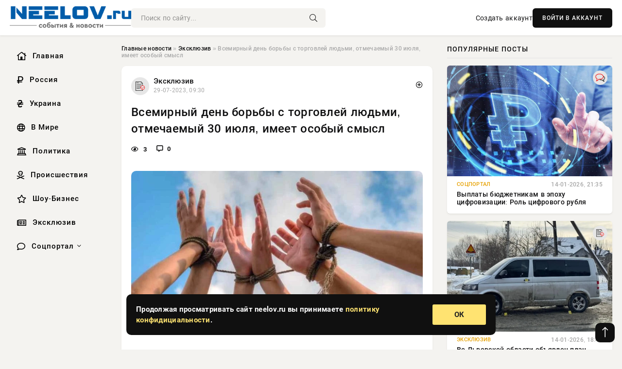

--- FILE ---
content_type: text/html; charset=utf-8
request_url: https://neelov.ru/9376-medvedev-udachnyj-pusk-angara-a5-delaet-rossiyu-liderom-mirovoj-kosmonavtiki.html
body_size: 15247
content:
<!DOCTYPE html>
<html lang="ru">
   <head>
   <title>Всемирный день борьбы с торговлей людьми, отмечаемый 30 июля, имеет особый смысл » Информационно-аналитический портал «NEELOV.RU»</title>
<meta charset="utf-8">
<meta name="description" content="В это воскресенье, 30 июля 2023 года, в Российской Федерации и других странах будет отмечаться особый праздник – День борьбы с торговлей людьми. Этот день призван привлечь внимание общества к">
<meta name="keywords" content="становясь, Федерации, других, странах, будет, отмечаться, особый, праздник, борьбы, торговлей, людьми, призван, Российской, привлечь, общества, проблеме, которой, сталкиваются, тысячи, людей">
<link rel="canonical" href="https://neelov.ru/exclusive/9376-vsemirnyj-den-borby-s-torgovlej-ljudmi-otmechaemyj-30-ijulja-imeet-osobyj-smysl.html">
<link rel="alternate" type="application/rss+xml" title="Информационно-аналитический портал «NEELOV.RU» RSS" href="https://neelov.ru/rss.xml">
<link rel="preconnect" href="https://neelov.ru/" fetchpriority="high">
<meta property="twitter:title" content="Всемирный день борьбы с торговлей людьми, отмечаемый 30 июля, имеет особый смысл » Информационно-аналитический портал «NEELOV.RU»">
<meta property="twitter:url" content="https://neelov.ru/exclusive/9376-vsemirnyj-den-borby-s-torgovlej-ljudmi-otmechaemyj-30-ijulja-imeet-osobyj-smysl.html">
<meta property="twitter:card" content="summary_large_image">
<meta property="twitter:image" content="https://neelov.ru/uploads/posts/2023-07/1731455933-1vsemirnyj-den-borby-s-torgovlej-ljudmi-otmechaemyj-30-ijulja-imeet-osobyj-smysl-1fa69f7.webp">
<meta property="twitter:description" content="В это воскресенье, 30 июля 2023 года, в Российской Федерации и других странах будет отмечаться особый праздник – День борьбы с торговлей людьми. Этот день призван привлечь внимание общества к проблеме, с которой сталкиваются тысячи людей по всему миру. Каждый год, множество людей попадают в руки">
<meta property="og:type" content="article">
<meta property="og:site_name" content="Информационно-аналитический портал «NEELOV.RU»">
<meta property="og:title" content="Всемирный день борьбы с торговлей людьми, отмечаемый 30 июля, имеет особый смысл » Информационно-аналитический портал «NEELOV.RU»">
<meta property="og:url" content="https://neelov.ru/exclusive/9376-vsemirnyj-den-borby-s-torgovlej-ljudmi-otmechaemyj-30-ijulja-imeet-osobyj-smysl.html">
<meta property="og:image" content="https://neelov.ru/uploads/posts/2023-07/1731455933-1vsemirnyj-den-borby-s-torgovlej-ljudmi-otmechaemyj-30-ijulja-imeet-osobyj-smysl-1fa69f7.webp">
<meta property="og:description" content="В это воскресенье, 30 июля 2023 года, в Российской Федерации и других странах будет отмечаться особый праздник – День борьбы с торговлей людьми. Этот день призван привлечь внимание общества к проблеме, с которой сталкиваются тысячи людей по всему миру. Каждый год, множество людей попадают в руки">

<script src="/engine/classes/min/index.php?g=general&amp;v=42pac"></script>
<script src="/engine/classes/min/index.php?f=engine/classes/js/jqueryui.js,engine/classes/js/dle_js.js&amp;v=42pac" defer></script>
<script type="application/ld+json">{"@context":"https://schema.org","@graph":[{"@type":"NewsArticle","@context":"https://schema.org/","publisher":{"@type":"Organization","name":"Информационно аналитический портал «NEELOV»","logo":{"@type":"ImageObject","url":""}},"name":"Всемирный день борьбы с торговлей людьми, отмечаемый 30 июля, имеет особый смысл","headline":"Всемирный день борьбы с торговлей людьми, отмечаемый 30 июля, имеет особый смысл","mainEntityOfPage":{"@type":"WebPage","@id":"https://neelov.ru/exclusive/9376-vsemirnyj-den-borby-s-torgovlej-ljudmi-otmechaemyj-30-ijulja-imeet-osobyj-smysl.html"},"datePublished":"2023-07-29T09:30:52+03:00","author":{"@type":"Person","name":"Яна Орехова","url":"https://neelov.ru/user/%D0%AF%D0%BD%D0%B0+%D0%9E%D1%80%D0%B5%D1%85%D0%BE%D0%B2%D0%B0/"},"image":["https://neelov.ru/uploads/posts/2023-07/1731455933-1vsemirnyj-den-borby-s-torgovlej-ljudmi-otmechaemyj-30-ijulja-imeet-osobyj-smysl-1fa69f7.webp","https://neelov.ru/uploads/posts/2023-07/1731455934-2vsemirnyj-den-borby-s-torgovlej-ljudmi-otmechaemyj-30-ijulja-imeet-osobyj-smysl-9c2f6bf.webp"],"description":"В это воскресенье, 30 июля 2023 года, в Российской Федерации и других странах будет отмечаться особый праздник – День борьбы с торговлей людьми. Этот день призван привлечь внимание общества к проблеме, с которой сталкиваются тысячи людей по всему миру. Каждый год, множество людей попадают в руки"},{"@type":"BreadcrumbList","@context":"https://schema.org/","itemListElement":[{"@type":"ListItem","position":1,"item":{"@id":"https://neelov.ru/","name":"Главные новости"}},{"@type":"ListItem","position":2,"item":{"@id":"https://neelov.ru/exclusive/","name":"Эксклюзив"}},{"@type":"ListItem","position":3,"item":{"@id":"https://neelov.ru/exclusive/9376-vsemirnyj-den-borby-s-torgovlej-ljudmi-otmechaemyj-30-ijulja-imeet-osobyj-smysl.html","name":"Всемирный день борьбы с торговлей людьми, отмечаемый 30 июля, имеет особый смысл"}}]}]}</script> 
      <meta name="viewport" content="width=device-width, initial-scale=1.0" />
      <meta name="msapplication-TileColor" content="#e6e6e6">   
      <meta name="theme-color" content="#101010"> 
      <link rel="preload" href="/templates/Default/css/common.css" as="style">
      <link rel="preload" href="/templates/Default/css/styles.css" as="style">
      <link rel="preload" href="/templates/Default/css/engine.css" as="style">
      <link rel="preload" href="/templates/Default/css/fontawesome.css" as="style">
      <link rel="preload" href="/templates/Default/webfonts/manrope-400.woff2" as="font" type="font/woff2" crossorigin>
      <link rel="preload" href="/templates/Default/webfonts/manrope-600.woff2" as="font" type="font/woff2" crossorigin>
      <link rel="preload" href="/templates/Default/webfonts/manrope-700.woff2" as="font" type="font/woff2" crossorigin>
      <link rel="preload" href="/templates/Default/webfonts/fa-light-300.woff2" as="font" type="font/woff2" crossorigin>
      <link href="/templates/Default/css/common.css" type="text/css" rel="stylesheet" />
      <link href="/templates/Default/css/styles.css" type="text/css" rel="stylesheet" />
      <link href="/templates/Default/css/engine.css" type="text/css" rel="stylesheet" /> 
      <link href="/templates/Default/css/fontawesome.css" type="text/css" rel="stylesheet" />
      <link rel="apple-touch-icon" sizes="256x256" href="/templates/Default/favicons/256x256.png">
      <link rel="apple-touch-icon" sizes="192x192" href="/templates/Default/favicons/192x192.png">
      <link rel="apple-touch-icon" sizes="180x180" href="/templates/Default/favicons/180x180.png">
      <link rel="apple-touch-icon" sizes="167x167" href="/templates/Default/favicons/167x167.png">
      <link rel="apple-touch-icon" sizes="152x152" href="/templates/Default/favicons/152x152.png">
      <link rel="apple-touch-icon" sizes="120x120" href="/templates/Default/favicons/120x120.png">
      <link rel="icon" type="image/png" href="/templates/Default/favicons/favicon.png">
      	<!-- Yandex.RTB -->
	<script>window.yaContextCb=window.yaContextCb||[]</script>
	<script src="https://yandex.ru/ads/system/context.js" async></script>
   </head>
   <body>
      <div class="wrapper">
         <div class="wrapper-container wrapper-main">

            <header class="header d-flex ai-center vw100">
               <a href="/" class="logo" title="Информационно-аналитический портал «NEELOV.RU»"><img src="/templates/Default/dleimages/logo.png" alt="Информационно-аналитический портал «NEELOV.RU»"></a>
               <div class="header__search search-block flex-grow-1">
                  <form id="quicksearch" method="post">
                     <input type="hidden" name="do" value="search">
                     <input type="hidden" name="subaction" value="search">
                     <input class="search-block__input" id="story" name="story" placeholder="Поиск по сайту..." type="text" autocomplete="off">
                     <button class="search-block__btn" type="submit"><span class="fal fa-search"></span></button>
                  </form>
               </div>
               

               
               <a href="/?do=register" class="header__link">Создать аккаунт</a>
               <button class="header__btn-login js-show-login">ВОЙТИ В АККАУНТ</button>
               

               <button class="header__btn-menu d-none js-show-mobile-menu"><span class="fal fa-bars"></span></button>
            </header>

            <div class="content">
               <div class="cols">

                  <!-- MENU START -->
                  <aside class="col-side">
                     <ul class="side-nav js-this-in-mobile-menu">
                        <li><a href="/"><i class="far fa-home-lg"></i> Главная</a></li>
                        <li><a href="/russia/"><i class="far fa-ruble-sign"></i> Россия</a></li>
                        <li><a href="/ukraine/"><i class="far fa-hryvnia"></i> Украина</a></li>
                        <li><a href="/world/"><i class="far fa-globe"></i> В Мире</a></li>
                        <li><a href="/policy/"><i class="far fa-landmark"></i> Политика</a></li>
                        <li><a href="/incidents/"><i class="far fa-skull-crossbones"></i> Происшествия</a></li>
                        <li><a href="/show-business/"><i class="far fa-star"></i> Шоу-Бизнес</a></li>
                        <li><a href="/exclusive/"><i class="far fa-newspaper"></i> Эксклюзив</a></li>
                        <li class="submenu"><a href="/social/"><i class="far fa-comment"></i> Соцпортал</a>
                           <ul class="nav__list side-nav" style="position: unset !important">
                              <li class="nav__list-hidden"><a href="/social/goroskop/"><i class="far fa-planet-ringed"></i> Гороскопы</a></li>
                              <li class="nav__list-hidden"><a href="/social/primeti/"><i class="far fa-map-signs"></i> Приметы</a></li>
                              <li class="nav__list-hidden"><a href="/social/ezoterika/"><i class="far fa-sparkles"></i> Эзотерика</a></li>
                              <li class="nav__list-hidden"><a href="/social/prazdniki/"><i class="far fa-gift"></i> Праздники</a></li>
                              <li class="nav__list-hidden"><a href="/social/zdorove/"><i class="far fa-heart"></i> Здоровье</a></li>
                              <li class="nav__list-hidden"><a href="/social/psihologiya/"><i class="far fa-head-side-brain"></i> Психология</a></li>
                              <li class="nav__list-hidden"><a href="/social/dlya-zhenshchin/"><i class="far fa-venus-double"></i> Для женщин</a></li>
                              <li class="nav__list-hidden"><a href="/social/sad-ogorod/"><i class="far fa-seedling"></i> Сад-огород</a></li>
                           </ul>
                        </li>
                     </ul>
                  </aside>
                  <!-- MENU END -->
                  
                  <main class="col-main">
                    
                         
                        <div class="speedbar"><div class="over"><a href="https://neelov.ru/">Главные новости</a>  »  <a href="https://neelov.ru/exclusive/">Эксклюзив</a>  »  Всемирный день борьбы с торговлей людьми, отмечаемый 30 июля, имеет особый смысл</div></div>
                        

                     <div class="content-block d-grid" id="content-block">
                        

                        
                        <div class="short">
	<div class="info-block">
	   <div class="info-body">
		  <a href="https://neelov.ru/exclusive/" class="info-img" title="Эксклюзив"><img src="/uploads/icons/exclusive.png" alt="Эксклюзив"></a>
		  <div class="info-title"><a href="https://neelov.ru/exclusive/" class="author_name">Эксклюзив</a></div>
		  <div class="info-meta">
			 <time datetime="29-07-2023, 09:30" class="ago" title="29-07-2023, 09:30">29-07-2023, 09:30</time>
			 
		  </div>
	   </div>
        <div class="dosuga-post-head-mark">    
            <a href="#" class="js-show-login" title="Сохранить"><i class="far fa-plus-circle"></i></a>
                    
		</div> 
	</div>
	<div class="yz_short_body">
	   <h1 class="dn-short-t">Всемирный день борьбы с торговлей людьми, отмечаемый 30 июля, имеет особый смысл</h1>
	   <div class="content_top_met">
	   	  <div class="f_eye"><i class="far fa-eye"></i> 3</div>
		  <a id="dle-comm-link" href="#comment">
			 <div class="f_link"><i class="far fa-comment-alt"></i> 0</div>
		  </a>
		  <div class="f_info">
		  </div>
	   </div>
	   <div class="page__text full-text clearfix">
	   	  <div style="margin-bottom: 20px">
		 	 
		  </div>
		  <div align="center"><!--dle_image_begin:https://neelov.ru/uploads/posts/2023-07/1731455933-1vsemirnyj-den-borby-s-torgovlej-ljudmi-otmechaemyj-30-ijulja-imeet-osobyj-smysl-1fa69f7.webp|--><img src="/uploads/posts/2023-07/1731455933-1vsemirnyj-den-borby-s-torgovlej-ljudmi-otmechaemyj-30-ijulja-imeet-osobyj-smysl-1fa69f7.webp" style="max-width:100%;" alt="Всемирный день борьбы с торговлей людьми, отмечаемый 30 июля, имеет особый смысл"><!--dle_image_end--></div><br><br><br>В это воскресенье, 30 июля 2023 года, в Российской Федерации и других странах будет отмечаться особый праздник – День борьбы с торговлей людьми. Этот день призван привлечь внимание общества к проблеме, с которой сталкиваются тысячи людей по всему миру. Каждый год, множество людей попадают в руки торговцев, становясь жертвами обманных схем и лишаясь своей свободы.<br><br><h2>История Всемирного дня борьбы с торговлей людей началась в 2023 году</h2><br>Генеральная Ассамблея ООН в 2013 году приняла решение ежегодно отмечать Всемирный день борьбы с торговлей людьми. Чудовищное преступление достигло критических масштабов. Ежегодно в руки в руки злодеев попадает более 20 млн людей. Чаще всего жертвами становится слабо защищенная часть населения: женщины и дети.<br><br><div align="center"><!--dle_image_begin:https://neelov.ru/uploads/posts/2023-07/1731455934-2vsemirnyj-den-borby-s-torgovlej-ljudmi-otmechaemyj-30-ijulja-imeet-osobyj-smysl-9c2f6bf.webp|--><img src="/uploads/posts/2023-07/1731455934-2vsemirnyj-den-borby-s-torgovlej-ljudmi-otmechaemyj-30-ijulja-imeet-osobyj-smysl-9c2f6bf.webp" style="max-width:100%;" alt=""><!--dle_image_end--></div><br><br>У раба нет прав, он полностью зависит от другого человека. Об этом знают все, ведь на уроках истории не раз обсуждались рабовладельческие общества. К рабам относились хуже, чем к животным. Они бесплатно работали, их могли подарить, обменять или продать. Несмотря на то, что рабовладельческие общества давно запрещены, проблема торговли людьми не теряет актуальность долгие года.<br><br>В Африке и на Ближнем Востоке торговля людьми приобрела катастрофические масштабы. На территории этих государств не по своей воле оказываются граждане европейских стран и даже россияне. Плен и похищение в данных странах уже давно вошло в норму.<br><br>Благотворительные объедения и представители власти всеми силами пытаются бороться с работорговлей. Особое внимание уделяется реабилитации женщин и детей, которые попали в сексуальное рабство, а также жертвам, пострадавшим от насильственного изъятия органов.<br><br>Во Всемирный день борьбы с торговлей людьми проходят благотворительные акции, лекции и семинары, встречи с людьми, которые стали жертвами жесткого преступления. Они рассказывают свою чудовищную историю и предостерегают, как не попасться в руки злодеев. К сожалению, нет возможности полностью чувствовать себя в безопасности даже в самых «спокойных» странах.<br><br><h2>В каких странах все еще процветает рабство</h2><br>В Северной Корее рабство процветало многие года. Несмотря на то, что работорговля была запрещена еще 19 веке, в 2022 году не по своей воле трудятся более 2 млн человек, которые срочно нуждаются в спасении.<br><br>В Индии насчитывается около 15 млн людей, которые попали в рабство. Особенно в государстве процветает детский труд. Несовершеннолетние граждане разных государств не только убирают дома и днями трудятся на полях, но и ежедневно попрошайничают на улицах и занимаются проституцией.<br><br>Из России и европейских стран ежегодно бесследно исчезает более 150 тыс. граждан. Более 70% из них – женский пол. Продавцы «живого товара» зарабатывают огромные деньги. Девушек и женщин, попавших руки в злодеев, заставляют заниматься проституцией. За последние года было спасено более 2 млн жертв сексуального насилия. Представительниц прекрасного пола заманивают в западные страны, предлагая работу танцовщиц, официанток или моделей.<br><br>У девушек и женщин, попавших в Африку, Китай или Индию, практически нет шанса спастись. Спустя несколько лет они заболевают или теряют «товарный вид», поэтому их выбрасывают на улицу. Очень часто клиенты убивают рабынь, владельцы борделей не переживают по этому поводу, ведь девушек никто не будет искать.<br><br>Мужчины бесплатно трудятся на объектах сельского хозяйства, стройках и промышленных предприятиях. Дети чаще всего убирают дом, готовят, делают все домашние дела.
		  <div style="margin-top: 20px">
		  	
		  </div>
	   </div>
	</div>
	<div class="page__tags d-flex">
	   
	</div>
	<div class="content_like">
	   <div class="df_like">
		  <a href="#" onclick="doRate('plus', '9376'); return false;" >
		  <i title="Мне нравится" class="far fa-thumbs-up"></i> <span><span data-likes-id="9376">0</span></span>
		  </a>
	   </div>
	   <div class="df_dlike">
		  <a href="#" onclick="doRate('minus', '9376'); return false;" >
		  <i title="Мне не нравится" class="far fa-thumbs-down"></i> <span><span data-dislikes-id="9376">0</span></span>
		  </a>
	   </div>
	</div>
	<div class="content_footer">
	   <script src="https://yastatic.net/share2/share.js"></script>
	   <div class="ya-share2" data-curtain data-shape="round" data-color-scheme="whiteblack" data-services="vkontakte,odnoklassniki,telegram,whatsapp"></div>
	   <div class="f_info">
		  <a href="javascript:AddComplaint('9376', 'news')"> 
		  <div class="more_jaloba">
			 <svg fill="none" width="15" height="15" stroke="currentColor" stroke-width="1.5" viewBox="0 0 24 24" xmlns="http://www.w3.org/2000/svg" aria-hidden="true">
				<path stroke-linecap="round" stroke-linejoin="round" d="M12 9v3.75m9-.75a9 9 0 11-18 0 9 9 0 0118 0zm-9 3.75h.008v.008H12v-.008z"></path>
			 </svg>
			 ЖАЛОБА
		  </div>
		  </a>
	   </div>
	</div>
 </div>
 <div class="page__comments sect__header">
	<div class="page__comments-header">
		<div class="page__comments-title">0 комментариев</div>
		<div class="page__comments-info">
			<span class="fal fa-exclamation-circle"></span>
			Обсудим?
		</div>
	
	</div>
	<!--dleaddcomments-->
	<!--dlecomments-->
 </div>
 <section class="sect">
	<div class="sect__header sect__title" style="font-weight: 500; font-size: 24px;">Смотрите также:</div>
	<div class="sect__content d-grid">
	   <div class="popular grid-item">
   <div class="popular__img img-responsive">
      <img loading="lazy" src="/uploads/posts/2023-07/1731456025-130-ijulja-2023-goda-otmechajut-mezhdunarodnyj-den-druzhby-i-vsemirnyj-den-borby-s-torgovlej-ljudmi-cd2eb07.webp" alt="30 июля 2023 года отмечают Международный день дружбы и Всемирный день борьбы с торговлей людьми">
      <div class="item__category pi-center"><img src="/uploads/icons/exclusive.png"></div> 
   </div>
   <div class="meta_block">
      <div class="meta_block_cat">Эксклюзив</div>
      <time class="meta_block_date" datetime="29-07-2023, 10:20">29-07-2023, 10:20</time>   
   </div>
   <div class="popular__desc">
      <a class="popular__title expand-link" href="https://neelov.ru/exclusive/9412-30-ijulja-2023-goda-otmechajut-mezhdunarodnyj-den-druzhby-i-vsemirnyj-den-borby-s-torgovlej-ljudmi.html">30 июля 2023 года отмечают Международный день дружбы и Всемирный день борьбы с торговлей людьми</a>
   </div>
 </div><div class="popular grid-item">
   <div class="popular__img img-responsive">
      <img loading="lazy" src="/uploads/posts/2023-05/1731459389-1mezhdunarodnyj-den-borby-s-gomofobiej-budet-otmechatsja-17-maja-2023-goda-617c1b7.webp" alt="Международный день борьбы с гомофобией будет отмечаться 17 мая 2023 года">
      <div class="item__category pi-center"><img src="/uploads/icons/exclusive.png"></div> 
   </div>
   <div class="meta_block">
      <div class="meta_block_cat">Эксклюзив</div>
      <time class="meta_block_date" datetime="16-05-2023, 21:00">16-05-2023, 21:00</time>   
   </div>
   <div class="popular__desc">
      <a class="popular__title expand-link" href="https://neelov.ru/exclusive/11161-mezhdunarodnyj-den-borby-s-gomofobiej-budet-otmechatsja-17-maja-2023-goda.html">Международный день борьбы с гомофобией будет отмечаться 17 мая 2023 года</a>
   </div>
 </div><div class="popular grid-item">
   <div class="popular__img img-responsive">
      <img loading="lazy" src="/uploads/posts/2023-05/1731458202-1kakoj-prazdnik-otmechajut-v-rossii-i-v-mire-17-maja-2023-goda-d10120a.webp" alt="Какой праздник отмечают в России и в мире 17 мая 2023 года">
      <div class="item__category pi-center"><img src="/uploads/icons/exclusive.png"></div> 
   </div>
   <div class="meta_block">
      <div class="meta_block_cat">Эксклюзив</div>
      <time class="meta_block_date" datetime="16-05-2023, 12:05">16-05-2023, 12:05</time>   
   </div>
   <div class="popular__desc">
      <a class="popular__title expand-link" href="https://neelov.ru/exclusive/10602-kakoj-prazdnik-otmechajut-v-rossii-i-v-mire-17-maja-2023-goda.html">Какой праздник отмечают в России и в мире 17 мая 2023 года</a>
   </div>
 </div><div class="popular grid-item">
   <div class="popular__img img-responsive">
      <img loading="lazy" src="/uploads/posts/2023-09/1731439596-1mezhdunarodnyj-den-protiv-seksualnoj-ekspluatacii-i-torgovli-zhenshhinami-i-detmi-otmechajut-23-sentjabrja-2023-goda-f25edf7.webp" alt="Международный день против сексуальной эксплуатации и торговли женщинами и детьми отмечают 23 сентября 2023 года">
      <div class="item__category pi-center"><img src="/uploads/icons/exclusive.png"></div> 
   </div>
   <div class="meta_block">
      <div class="meta_block_cat">Эксклюзив</div>
      <time class="meta_block_date" datetime="22-09-2023, 11:30">22-09-2023, 11:30</time>   
   </div>
   <div class="popular__desc">
      <a class="popular__title expand-link" href="https://neelov.ru/exclusive/365-mezhdunarodnyj-den-protiv-seksualnoj-jekspluatacii-i-torgovli-zhenschinami-i-detmi-otmechajut-23-sentjabrja-2023-goda.html">Международный день против сексуальной эксплуатации и торговли женщинами и детьми отмечают 23 сентября 2023 года</a>
   </div>
 </div><div class="popular grid-item">
   <div class="popular__img img-responsive">
      <img loading="lazy" src="/uploads/posts/2023-10/thumbs/1731473297-1den-borby-s-artritom-i-den-kadrovogo-rabotnika-otmechajutsja-12-oktjabrja-2023-goda-777adf7.webp" alt="День борьбы с артритом и День кадрового работника отмечаются 12 октября 2023 года">
      <div class="item__category pi-center"><img src="/uploads/icons/exclusive.png"></div> 
   </div>
   <div class="meta_block">
      <div class="meta_block_cat">Эксклюзив</div>
      <time class="meta_block_date" datetime="11-10-2023, 12:20">11-10-2023, 12:20</time>   
   </div>
   <div class="popular__desc">
      <a class="popular__title expand-link" href="https://neelov.ru/exclusive/18791-den-borby-s-artritom-i-den-kadrovogo-rabotnika-otmechajutsja-12-oktjabrja-2023-goda.html">День борьбы с артритом и День кадрового работника отмечаются 12 октября 2023 года</a>
   </div>
 </div><div class="popular grid-item">
   <div class="popular__img img-responsive">
      <img loading="lazy" src="/uploads/posts/2023-10/1731473562-1vsemirnyj-den-borby-s-artritom-otmechajut-12-oktjabrja-e25a2c4.webp" alt="Всемирный день борьбы с артритом отмечают 12 октября">
      <div class="item__category pi-center"><img src="/uploads/icons/exclusive.png"></div> 
   </div>
   <div class="meta_block">
      <div class="meta_block_cat">Эксклюзив</div>
      <time class="meta_block_date" datetime="11-10-2023, 14:50">11-10-2023, 14:50</time>   
   </div>
   <div class="popular__desc">
      <a class="popular__title expand-link" href="https://neelov.ru/exclusive/18897-vsemirnyj-den-borby-s-artritom-otmechajut-12-oktjabrja.html">Всемирный день борьбы с артритом отмечают 12 октября</a>
   </div>
 </div><div class="popular grid-item">
   <div class="popular__img img-responsive">
      <img loading="lazy" src="/uploads/posts/2023-05/thumbs/1731458290-1vsemirnyj-den-elektrosvjazi-i-informacionnogo-obshhestva-otmechaetsja-17-maja-2023-goda-7dee178.webp" alt="Всемирный день электросвязи и информационного общества отмечается 17 мая 2023 года">
      <div class="item__category pi-center"><img src="/uploads/icons/exclusive.png"></div> 
   </div>
   <div class="meta_block">
      <div class="meta_block_cat">Эксклюзив</div>
      <time class="meta_block_date" datetime="16-05-2023, 12:50">16-05-2023, 12:50</time>   
   </div>
   <div class="popular__desc">
      <a class="popular__title expand-link" href="https://neelov.ru/exclusive/10674-vsemirnyj-den-jelektrosvjazi-i-informacionnogo-obschestva-otmechaetsja-17-maja-2023-goda.html">Всемирный день электросвязи и информационного общества отмечается 17 мая 2023 года</a>
   </div>
 </div><div class="popular grid-item">
   <div class="popular__img img-responsive">
      <img loading="lazy" src="/uploads/posts/2023-11/thumbs/1731504897-1vsemirnyj-den-pamjati-zhertv-dtp-otmechajut-19-nojabrja-2023-goda-vo-vseh-stranah-nashej-planety-0c3aba4.webp" alt="Всемирный день памяти жертв ДТП отмечают 19 ноября 2023 года во всех странах нашей планеты">
      <div class="item__category pi-center"><img src="/uploads/icons/exclusive.png"></div> 
   </div>
   <div class="meta_block">
      <div class="meta_block_cat">Эксклюзив</div>
      <time class="meta_block_date" datetime="17-11-2023, 18:05">17-11-2023, 18:05</time>   
   </div>
   <div class="popular__desc">
      <a class="popular__title expand-link" href="https://neelov.ru/exclusive/57418-vsemirnyj-den-pamjati-zhertv-dtp-otmechajut-19-nojabrja-2023-goda-vo-vseh-stranah-nashej-planety.html">Всемирный день памяти жертв ДТП отмечают 19 ноября 2023 года во всех странах нашей планеты</a>
   </div>
 </div><div class="popular grid-item">
   <div class="popular__img img-responsive">
      <img loading="lazy" src="/uploads/posts/2023-10/1731473383-1vsemirnyj-den-borby-s-artritom-v-2023-godu-kogda-otmechajut-cel-torzhestva-c6f5e0e.webp" alt="Всемирный день борьбы с артритом в 2023 году, когда отмечают, цель торжества">
      <div class="item__category pi-center"><img src="/uploads/icons/exclusive.png"></div> 
   </div>
   <div class="meta_block">
      <div class="meta_block_cat">Эксклюзив</div>
      <time class="meta_block_date" datetime="11-10-2023, 12:35">11-10-2023, 12:35</time>   
   </div>
   <div class="popular__desc">
      <a class="popular__title expand-link" href="https://neelov.ru/exclusive/18827-vsemirnyj-den-borby-s-artritom-v-2023-godu-kogda-otmechajut-cel-torzhestva.html">Всемирный день борьбы с артритом в 2023 году, когда отмечают, цель торжества</a>
   </div>
 </div><div class="popular grid-item">
   <div class="popular__img img-responsive">
      <img loading="lazy" src="/uploads/posts/2023-10/1731484572-1vsemirnyj-den-mytja-ruk-otmechajut-15-oktjabrja-9d8c53c.webp" alt="Всемирный день мытья рук отмечают 15 октября">
      <div class="item__category pi-center"><img src="/uploads/icons/exclusive.png"></div> 
   </div>
   <div class="meta_block">
      <div class="meta_block_cat">Эксклюзив</div>
      <time class="meta_block_date" datetime="14-10-2023, 20:50">14-10-2023, 20:50</time>   
   </div>
   <div class="popular__desc">
      <a class="popular__title expand-link" href="https://neelov.ru/exclusive/25915-vsemirnyj-den-mytja-ruk-otmechajut-15-oktjabrja.html">Всемирный день мытья рук отмечают 15 октября</a>
   </div>
 </div><div class="popular grid-item">
   <div class="popular__img img-responsive">
      <img loading="lazy" src="/uploads/posts/2023-07/1731456695-1kakie-prazdniki-prostye-i-cerkovnye-otmechajut-segodnja-30-ijulja-2023-goda-9c71468.webp" alt="Какие праздники, простые и церковные, отмечают сегодня, 30 июля 2023 года">
      <div class="item__category pi-center"><img src="/uploads/icons/exclusive.png"></div> 
   </div>
   <div class="meta_block">
      <div class="meta_block_cat">Эксклюзив</div>
      <time class="meta_block_date" datetime="30-07-2023, 02:45">30-07-2023, 02:45</time>   
   </div>
   <div class="popular__desc">
      <a class="popular__title expand-link" href="https://neelov.ru/exclusive/9795-kakie-prazdniki-prostye-i-cerkovnye-otmechajut-segodnja-30-ijulja-2023-goda.html">Какие праздники, простые и церковные, отмечают сегодня, 30 июля 2023 года</a>
   </div>
 </div><div class="popular grid-item">
   <div class="popular__img img-responsive">
      <img loading="lazy" src="/uploads/posts/2023-07/1731452135-1vsemirnyj-den-mozga-otmechaemyj-22-ijulja-prizvan-privlech-vnimanie-k-vazhnosti-zdorovja-centralnogo-otdela-nervnoj-sistemy-3c7eb54.webp" alt="Всемирный день мозга, отмечаемый 22 июля, призван привлечь внимание к важности здоровья центрального отдела нервной системы">
      <div class="item__category pi-center"><img src="/uploads/icons/exclusive.png"></div> 
   </div>
   <div class="meta_block">
      <div class="meta_block_cat">Эксклюзив</div>
      <time class="meta_block_date" datetime="21-07-2023, 16:35">21-07-2023, 16:35</time>   
   </div>
   <div class="popular__desc">
      <a class="popular__title expand-link" href="https://neelov.ru/exclusive/6902-vsemirnyj-den-mozga-otmechaemyj-22-ijulja-prizvan-privlech-vnimanie-k-vazhnosti-zdorovja-centralnogo-otdela-nervnoj-sistemy.html">Всемирный день мозга, отмечаемый 22 июля, призван привлечь внимание к важности здоровья центрального отдела нервной системы</a>
   </div>
 </div>
	</div>
 </section>

                        

                     </div>
                  </main>

                  <aside class="col-side">

                     <div class="side-block">
                        <div class="side-block__title">Популярные посты</div>
                        <div class="side-block__content">
                        <div class="popular grid-item">
   <div class="popular__img img-responsive">
      <img loading="lazy" src="https://www.1rre.ru/wp-content/uploads/2023/04/czyfrovoj-rubl-1232.jpg" alt="Выплаты бюджетникам в эпоху цифровизации: Роль цифрового рубля">
      <div class="item__category pi-center"><img src="/uploads/icons/social.png"></div> 
   </div>
   <div class="meta_block">
      <div class="meta_block_cat">Соцпортал</div>
      <time class="meta_block_date" datetime="14-01-2026, 21:35">14-01-2026, 21:35</time>   
   </div>
   <div class="popular__desc">
      <a class="popular__title expand-link" href="https://neelov.ru/social/107749-vyplaty-bjudzhetnikam-v-jepohu-cifrovizacii-rol-cifrovogo-rublja.html">Выплаты бюджетникам в эпоху цифровизации: Роль цифрового рубля</a>
   </div>
 </div><div class="popular grid-item">
   <div class="popular__img img-responsive">
      <img loading="lazy" src="/uploads/posts/2026-01/thumbs/1768406510-11768401604-115-29-09.webp" alt="Во Львовской области объявлен план «Перехват» из-за стрельбы в сотрудников ТЦК">
      <div class="item__category pi-center"><img src="/uploads/icons/exclusive.png"></div> 
   </div>
   <div class="meta_block">
      <div class="meta_block_cat">Эксклюзив</div>
      <time class="meta_block_date" datetime="14-01-2026, 18:47">14-01-2026, 18:47</time>   
   </div>
   <div class="popular__desc">
      <a class="popular__title expand-link" href="https://neelov.ru/exclusive/107706-vo-lvovskoj-oblasti-objavlen-plan-perehvat-iz-za-strelby-v-sotrudnikov-tck.html">Во Львовской области объявлен план «Перехват» из-за стрельбы в сотрудников ТЦК</a>
   </div>
 </div><div class="popular grid-item">
   <div class="popular__img img-responsive">
      <img loading="lazy" src="/uploads/posts/2026-01/1768406488-11768403721-18799.webp" alt="Сводка Юрия Подоляки на сегодняшний день, 14 января: ВС РФ идут вперёд на ряде участков в зоне СВО">
      <div class="item__category pi-center"><img src="/uploads/icons/exclusive.png"></div> 
   </div>
   <div class="meta_block">
      <div class="meta_block_cat">Эксклюзив</div>
      <time class="meta_block_date" datetime="14-01-2026, 18:11">14-01-2026, 18:11</time>   
   </div>
   <div class="popular__desc">
      <a class="popular__title expand-link" href="https://neelov.ru/exclusive/107704-svodka-jurija-podoljaki-na-segodnjashnij-den-14-janvarja-vs-rf-idut-vpered-na-rjade-uchastkov-v-zone-svo.html">Сводка Юрия Подоляки на сегодняшний день, 14 января: ВС РФ идут вперёд на ряде участков в зоне СВО</a>
   </div>
 </div><div class="popular grid-item">
   <div class="popular__img img-responsive">
      <img loading="lazy" src="/uploads/posts/2026-01/thumbs/1768461203-11768439462-11288469670-04cd5ea000fda16e492c197d5993927431042576eef8078c9.webp" alt="И это всё о Нём">
      <div class="item__category pi-center"><img src="/uploads/icons/exclusive.png"></div> 
   </div>
   <div class="meta_block">
      <div class="meta_block_cat">Эксклюзив</div>
      <time class="meta_block_date" datetime="15-01-2026, 08:56">15-01-2026, 08:56</time>   
   </div>
   <div class="popular__desc">
      <a class="popular__title expand-link" href="https://neelov.ru/exclusive/107791-i-jeto-vse-o-nem.html">И это всё о Нём</a>
   </div>
 </div>                           
                        </div>
                     </div>
                     <div class="side-block">
                        <div class="side-block__title">Выбор редакции</div>
                        <div class="side-block__content">
                        <div class="int d-flex ai-center">
    <div class="int__img img-fit-cover">
       <img loading="lazy" src="/uploads/posts/2026-01/thumbs/1768604413-11768595102-1original.webp" alt="&quot;Только тупой человек может в это поверить&quot;. Михаил Хубутия вновь опроверг обвинения в том, что напал с топором на Юлию Ван, и усомнился в том, что является биологическим отцом их дочери">
    </div>
    <div class="int__desc flex-grow-1">
       <a class="int__title expand-link" href="https://neelov.ru/show-business/108008-tolko-tupoj-chelovek-mozhet-v-jeto-poverit-mihail-hubutija-vnov-oproverg-obvinenija-v-tom-chto-napal-s-toporom-na-juliju-van-i-usomnilsja-v-tom-chto-javljaetsja-biologicheskim-otcom-ih-doche.html">
          <div class="line-clamp">&quot;Только тупой человек может в это поверить&quot;. Михаил Хубутия вновь опроверг обвинения в том, что напал с топором на Юлию Ван, и усомнился в том, что является биологическим отцом их дочери</div>
       </a>
    </div>
 </div><div class="int d-flex ai-center">
    <div class="int__img img-fit-cover">
       <img loading="lazy" src="/uploads/posts/2026-01/thumbs/1768479628-11768479303-13.webp" alt="ВС РФ выбили противника из села Павловка к северо-востоку от Степногорска">
    </div>
    <div class="int__desc flex-grow-1">
       <a class="int__title expand-link" href="https://neelov.ru/exclusive/107823-vs-rf-vybili-protivnika-iz-sela-pavlovka-k-severo-vostoku-ot-stepnogorska.html">
          <div class="line-clamp">ВС РФ выбили противника из села Павловка к северо-востоку от Степногорска</div>
       </a>
    </div>
 </div><div class="int d-flex ai-center">
    <div class="int__img img-fit-cover">
       <img loading="lazy" src="/uploads/posts/2026-01/1768461194-11768439404-1ar-2.webp" alt="Слухи о звуковом оружии в операции Absolute Resolve">
    </div>
    <div class="int__desc flex-grow-1">
       <a class="int__title expand-link" href="https://neelov.ru/exclusive/107790-sluhi-o-zvukovom-oruzhii-v-operacii-absolute-resolve.html">
          <div class="line-clamp">Слухи о звуковом оружии в операции Absolute Resolve</div>
       </a>
    </div>
 </div><div class="int d-flex ai-center">
    <div class="int__img img-fit-cover">
       <img loading="lazy" src="https://www.1rre.ru/wp-content/uploads/2022/11/klichko.jpg" alt="Кличко бьет тревогу: Киев на грани катастрофы, готовьтесь к худшему!">
    </div>
    <div class="int__desc flex-grow-1">
       <a class="int__title expand-link" href="https://neelov.ru/social/107751-klichko-bet-trevogu-kiev-na-grani-katastrofy-gotovtes-k-hudshemu.html">
          <div class="line-clamp">Кличко бьет тревогу: Киев на грани катастрофы, готовьтесь к худшему!</div>
       </a>
    </div>
 </div>  
                        </div>
                     </div>

                     <!--5cd0d990--><!--5cd0d990--><!--85e11650--><!--85e11650-->

                     <div class="side-block side-block--sticky hm">
                        
                     </div>

                  </aside>

               </div>
               <!-- END COLS -->
            </div>

         <!-- FOOTER START -->
         <footer class="footer d-flex ai-center vw100">
            <div class="footer__copyright">
               <a href="/o-proekte.html" rel="nofollow">О проекте</a>
               <a href="/redakcija.html" rel="nofollow">Редакция</a>
               <a href="/politika-konfidencialnosti.html" rel="nofollow">Политика конфиденциальности</a>
               <a href="/kontakty.html" rel="nofollow">Реклама</a> 
               <a href="/kontakty.html" rel="nofollow">Контакты</a>
            </div>
            <div class="footer__text icon-at-left" style="line-height: 20px;">
               Использование любых материалов, размещённых на сайте, разрешается при условии активной ссылки на наш сайт.
               При копировании материалов для интернет-изданий – обязательна прямая открытая для поисковых систем гиперссылка. Ссылка должна быть размещена в независимости от полного либо частичного использования материалов. Гиперссылка (для интернет- изданий) – должна быть размещена в подзаголовке или в первом абзаце материала.
               Все материалы, содержащиеся на веб-сайте neelov.ru, защищены законом об авторском праве. Фотографии и прочие материалы являются собственностью их авторов и представлены исключительно для некоммерческого использования и ознакомления , если не указано иное. Несанкционированное использование таких материалов может нарушать закон об авторском праве, торговой марке и другие законы.

               <div style="margin-top: 20px;">
                  <p>
                     <span style="font-size:12px">* В России признаны иноагентами: Киселёв Евгений Алекссевич, WWF, Белый Руслан Викторович, Анатолий Белый (Вайсман), Касьянов Михаил Михайлович, Бер Илья Леонидович, Троянова Яна Александровна, Галкин Максим Александрович, Макаревич Андрей Вадимович, Шац Михаил Григорьевич, Гордон Дмитрий Ильич, Лазарева Татьяна Юрьевна, Чичваркин Евгений Александрович, Ходорковский Михаил Борисович, Каспаров Гарри Кимович, Моргенштерн Алишер Тагирович (Алишер Валеев), Невзоров Александр Глебович, Венедиктов Алексей Алексеевич, Дудь Юрий Александрович, Фейгин Марк Захарович, Киселев Евгений Алексеевич, Шендерович Виктор Анатольевич, Гребенщиков Борис Борисович, Максакова-Игенбергс Мария Петровна, Слепаков Семен Сергеевич, Покровский Максим Сергеевич, Варламов Илья Александрович, Рамазанова Земфира Талгатовна, Прусикин Илья Владимирович, Смольянинов Артур Сергеевич, Федоров Мирон Янович (Oxxxymiron), Алексеев Иван Александрович (Noize MC), Дремин Иван Тимофеевич (Face), Гырдымова Елизавета Андреевна (Монеточка), Игорь(Егор) Михайлович Бортник (Лёва Би-2).</span>
                  </p>
                  <br />
                  <p>
                     <span style="font-size:12px">* Экстремисты и террористы, запрещенные в РФ:&nbsp;Meta (Facebook и Instagram),&nbsp;</span>Русский добровольческий корпус (РДК),&nbsp;<span style="font-size:12px">Правый сектор, Украинская повстанческая армия (УПА), ИГИЛ, полк Азов, Джебхат ан-Нусра, Национал-Большевистская партия (НБП), Аль-Каида, УНА-УНСО, Талибан, Меджлис крымско-татарского народа, Свидетели Иеговы, Мизантропик Дивижн, Братство, Артподготовка, Тризуб им. Степана Бандеры, НСО, Славянский союз, Формат-18, Хизб ут-Тахрир, Исламская партия Туркестана, Хайят Тахрир аш-Шам, Таухид валь-Джихад, АУЕ, Братья мусульмане, Колумбайн, Навальный, К. Буданов.</span>
                  </p>
                  <br />
                  <p>
                     <span style="font-size:12px">* СМИ — иностранные агенты: Телеканал «Дождь», Медуза, Голос Америки, Idel. Реалии, Кавказ. Реалии, Крым. Реалии, ТК&nbsp;Настоящее Время, The Insider,&nbsp;</span>Deutsche&nbsp;Welle,&nbsp;<span style="font-size:12px">Проект, Azatliq Radiosi, «Радио Свободная Европа/Радио Свобода» (PCE/PC), Сибирь. Реалии, Фактограф, Север. Реалии, MEDIUM-ORIENT, Bellingcat, Пономарев Л. А., Савицкая Л.А., Маркелов С.Е., Камалягин Д.Н., Апахончич Д.А.,&nbsp;Толоконникова Н.А., Гельман М.А., Шендерович В.А., Верзилов П.Ю., Баданин Р.С., Гордон.</span>
                  </p>
                  <br />
                  <p>
                     <span style="font-size:12px">* Организации — иностранные агенты: Альянс Врачей, Агора, Голос, Гражданское содействие, Династия (фонд), За&nbsp;права человека, Комитет против пыток, Левада-Центр, Мемориал, Молодая Карелия, Московская школа гражданского просвещения, Пермь-36, Ракурс, Русь Сидящая, Сахаровский центр, Сибирский экологический центр, ИАЦ Сова, Союз комитетов солдатских матерей России, Фонд борьбы с&nbsp;коррупцией (ФБК), Фонд защиты гласности, Фонд свободы информации, Центр «Насилию.нет», Центр защиты прав СМИ, Transparency International.</span>
                  </p>
               </div>

               <p class="copyright mb-0" style="margin-top: 20px;">Copyright &copy; 2026, Информационно-аналитический портал «NEELOV.RU». Все права защищены.</p>
               <div class="adult_foot">18+</div>
            </div>
         </footer>
         <!-- FOOTER END -->

         </div>
         <!-- END WRAPPER-MAIN -->
      </div>
      <!-- END WRAPPER -->
      
      <script>
<!--
var dle_root       = '/';
var dle_admin      = '';
var dle_login_hash = '48ded4d5bf31078fbc523a58a49bc6f768cb5293';
var dle_group      = 5;
var dle_link_type  = 1;
var dle_skin       = 'Default';
var dle_wysiwyg    = 0;
var dle_min_search = '4';
var dle_act_lang   = ["Подтвердить", "Отмена", "Вставить", "Отмена", "Сохранить", "Удалить", "Загрузка. Пожалуйста, подождите..."];
var menu_short     = 'Быстрое редактирование';
var menu_full      = 'Полное редактирование';
var menu_profile   = 'Просмотр профиля';
var menu_send      = 'Отправить сообщение';
var menu_uedit     = 'Админцентр';
var dle_info       = 'Информация';
var dle_confirm    = 'Подтверждение';
var dle_prompt     = 'Ввод информации';
var dle_req_field  = ["Заполните поле с именем", "Заполните поле с сообщением", "Заполните поле с темой сообщения"];
var dle_del_agree  = 'Вы действительно хотите удалить? Данное действие невозможно будет отменить';
var dle_spam_agree = 'Вы действительно хотите отметить пользователя как спамера? Это приведёт к удалению всех его комментариев';
var dle_c_title    = 'Отправка жалобы';
var dle_complaint  = 'Укажите текст Вашей жалобы для администрации:';
var dle_mail       = 'Ваш e-mail:';
var dle_big_text   = 'Выделен слишком большой участок текста.';
var dle_orfo_title = 'Укажите комментарий для администрации к найденной ошибке на странице:';
var dle_p_send     = 'Отправить';
var dle_p_send_ok  = 'Уведомление успешно отправлено';
var dle_save_ok    = 'Изменения успешно сохранены. Обновить страницу?';
var dle_reply_title= 'Ответ на комментарий';
var dle_tree_comm  = '0';
var dle_del_news   = 'Удалить статью';
var dle_sub_agree  = 'Вы действительно хотите подписаться на комментарии к данной публикации?';
var dle_unsub_agree  = 'Вы действительно хотите отписаться от комментариев к данной публикации?';
var dle_captcha_type  = '0';
var dle_share_interesting  = ["Поделиться ссылкой на выделенный текст", "Twitter", "Facebook", "Вконтакте", "Прямая ссылка:", "Нажмите правой клавишей мыши и выберите «Копировать ссылку»"];
var DLEPlayerLang     = {prev: 'Предыдущий',next: 'Следующий',play: 'Воспроизвести',pause: 'Пауза',mute: 'Выключить звук', unmute: 'Включить звук', settings: 'Настройки', enterFullscreen: 'На полный экран', exitFullscreen: 'Выключить полноэкранный режим', speed: 'Скорость', normal: 'Обычная', quality: 'Качество', pip: 'Режим PiP'};
var DLEGalleryLang    = {CLOSE: 'Закрыть (Esc)', NEXT: 'Следующее изображение', PREV: 'Предыдущее изображение', ERROR: 'Внимание! Обнаружена ошибка', IMAGE_ERROR: 'Не удалось загрузить изображение', TOGGLE_SLIDESHOW: 'Просмотр слайдшоу',TOGGLE_FULLSCREEN: 'Полноэкранный режим', TOGGLE_THUMBS: 'Включить / Выключить уменьшенные копии', ITERATEZOOM: 'Увеличить / Уменьшить', DOWNLOAD: 'Скачать изображение' };
var DLEGalleryMode    = 1;
var DLELazyMode       = 0;
var allow_dle_delete_news   = false;

jQuery(function($){
					setTimeout(function() {
						$.get(dle_root + "engine/ajax/controller.php?mod=adminfunction", { 'id': '9376', action: 'newsread', user_hash: dle_login_hash });
					}, 5000);
});
//-->
</script>
      

<div class="login login--not-logged d-none">
   <div class="login__header d-flex jc-space-between ai-center">
      <div class="login__title stretch-free-width ws-nowrap">Войти <a href="/?do=register">Регистрация</a></div>
      <div class="login__close"><span class="fal fa-times"></span></div>
   </div>
   <form method="post">
      <div class="login__content">
         <div class="login__row">
            <div class="login__caption">E-mail:</div>
            <div class="login__input"><input type="text" name="login_name" id="login_name" placeholder="Ваш e-mail"></div>
            <span class="fal fa-at"></span>
         </div>
         <div class="login__row">
            <div class="login__caption">Пароль: <a href="/?do=lostpassword">Забыли пароль?</a></div>
            <div class="login__input"><input type="password" name="login_password" id="login_password" placeholder="Ваш пароль"></div>
            <span class="fal fa-lock"></span>
         </div>
         <label class="login__row checkbox" for="login_not_save">
         <input type="checkbox" name="login_not_save" id="login_not_save" value="1">
         <span>Не запоминать меня</span>
         </label>
         <div class="login__row">
            <button onclick="submit();" type="submit" title="Вход">Войти на сайт</button>
            <input name="login" type="hidden" id="login" value="submit">
         </div>
      </div>
      <div class="login__social">
         <div class="login__social-caption">Или войти через</div>
         <div class="login__social-btns">
            <a href="" rel="nofollow" target="_blank"><img loading="lazy" src="/templates/Default/dleimages/vk.svg" alt></a>
            <a href="" rel="nofollow" target="_blank"><img loading="lazy" src="/templates/Default/dleimages/ok.svg" alt></a>
            <a href="" rel="nofollow" target="_blank"><img loading="lazy" src="/templates/Default/dleimages/mail.svg" alt></a>
            <a href="" rel="nofollow" target="_blank"><img loading="lazy" src="/templates/Default/dleimages/yandex.svg" alt></a>
         </div>
      </div>
   </form>
</div>

      <div id="scrolltop" style="display: block;"><span class="fal fa-long-arrow-up"></span></div>
      <div class="message-alert">
         <div class="message-alert-in">
            <div class="message-alert-desc">
               <div class="message-alert-text">Продолжая просматривать сайт neelov.ru вы принимаете <a href="/politika-konfidencialnosti.html">политику конфидициальности</a>.</div>
            </div>
            <div class="message-alert-btns">
               <div class="message-btn message-btn-yes">ОК</div>
            </div>
         </div>
      </div>

      <script src="/templates/Default/js/libs.js"></script>

      
      
      <!-- Yandex.Metrika counter -->
<script type="text/javascript" >
   (function(m,e,t,r,i,k,a){m[i]=m[i]||function(){(m[i].a=m[i].a||[]).push(arguments)};
   m[i].l=1*new Date();
   for (var j = 0; j < document.scripts.length; j++) {if (document.scripts[j].src === r) { return; }}
   k=e.createElement(t),a=e.getElementsByTagName(t)[0],k.async=1,k.src=r,a.parentNode.insertBefore(k,a)})
   (window, document, "script", "https://mc.yandex.ru/metrika/tag.js", "ym");

   ym(91132010, "init", {
        clickmap:true,
        trackLinks:true,
        accurateTrackBounce:true
   });
</script>
<noscript><div><img src="https://mc.yandex.ru/watch/91132010" style="position:absolute; left:-9999px;" alt="" /></div></noscript>
<!-- /Yandex.Metrika counter -->

   <script defer src="https://static.cloudflareinsights.com/beacon.min.js/vcd15cbe7772f49c399c6a5babf22c1241717689176015" integrity="sha512-ZpsOmlRQV6y907TI0dKBHq9Md29nnaEIPlkf84rnaERnq6zvWvPUqr2ft8M1aS28oN72PdrCzSjY4U6VaAw1EQ==" data-cf-beacon='{"version":"2024.11.0","token":"ba4d63c0b8694e7db863d4b49db05417","r":1,"server_timing":{"name":{"cfCacheStatus":true,"cfEdge":true,"cfExtPri":true,"cfL4":true,"cfOrigin":true,"cfSpeedBrain":true},"location_startswith":null}}' crossorigin="anonymous"></script>
</body>
</html>